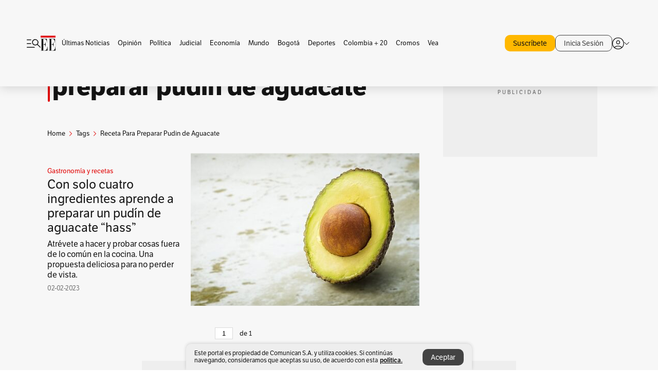

--- FILE ---
content_type: text/html; charset=utf-8
request_url: https://www.google.com/recaptcha/api2/aframe
body_size: 183
content:
<!DOCTYPE HTML><html><head><meta http-equiv="content-type" content="text/html; charset=UTF-8"></head><body><script nonce="lFQGonGYL2ujEutJjJh9hg">/** Anti-fraud and anti-abuse applications only. See google.com/recaptcha */ try{var clients={'sodar':'https://pagead2.googlesyndication.com/pagead/sodar?'};window.addEventListener("message",function(a){try{if(a.source===window.parent){var b=JSON.parse(a.data);var c=clients[b['id']];if(c){var d=document.createElement('img');d.src=c+b['params']+'&rc='+(localStorage.getItem("rc::a")?sessionStorage.getItem("rc::b"):"");window.document.body.appendChild(d);sessionStorage.setItem("rc::e",parseInt(sessionStorage.getItem("rc::e")||0)+1);localStorage.setItem("rc::h",'1768825751449');}}}catch(b){}});window.parent.postMessage("_grecaptcha_ready", "*");}catch(b){}</script></body></html>

--- FILE ---
content_type: text/javascript;charset=utf-8
request_url: https://p1cluster.cxense.com/p1.js
body_size: 101
content:
cX.library.onP1('3e4vt2c5az3d23n1rclvrjn95t');


--- FILE ---
content_type: text/javascript;charset=utf-8
request_url: https://id.cxense.com/public/user/id?json=%7B%22identities%22%3A%5B%7B%22type%22%3A%22ckp%22%2C%22id%22%3A%22mkl56ekh2h84liwq%22%7D%2C%7B%22type%22%3A%22lst%22%2C%22id%22%3A%223e4vt2c5az3d23n1rclvrjn95t%22%7D%2C%7B%22type%22%3A%22cst%22%2C%22id%22%3A%223e4vt2c5az3d23n1rclvrjn95t%22%7D%5D%7D&callback=cXJsonpCB2
body_size: 206
content:
/**/
cXJsonpCB2({"httpStatus":200,"response":{"userId":"cx:pxqzoay88wz929maz5xmhszsw:120sxprpmm3ro","newUser":false}})

--- FILE ---
content_type: application/javascript; charset=utf-8
request_url: https://fundingchoicesmessages.google.com/f/AGSKWxVrCiVfCa23i9NXvm8xcahyxe211aH5aKKuzJu_TxhFMRYng9rwmWcKi4S4bOYvdY2G78sr4T3bBpasLtY1vfio2JghYIUxFAurEZSYVgoB3Kn8yzabO2qLQLKHKv49xOAovSLHmFX1Y2MFfqVSsgK1dxHGjYqFxsSmulDY3bn2dPZun3vKDEYA4Pz9/_/ad/request?/ban728.php/homepageadvertright./momsads./adpopup.
body_size: -1291
content:
window['3ce44d23-63f3-4cef-9cd2-a5c3c5606545'] = true;